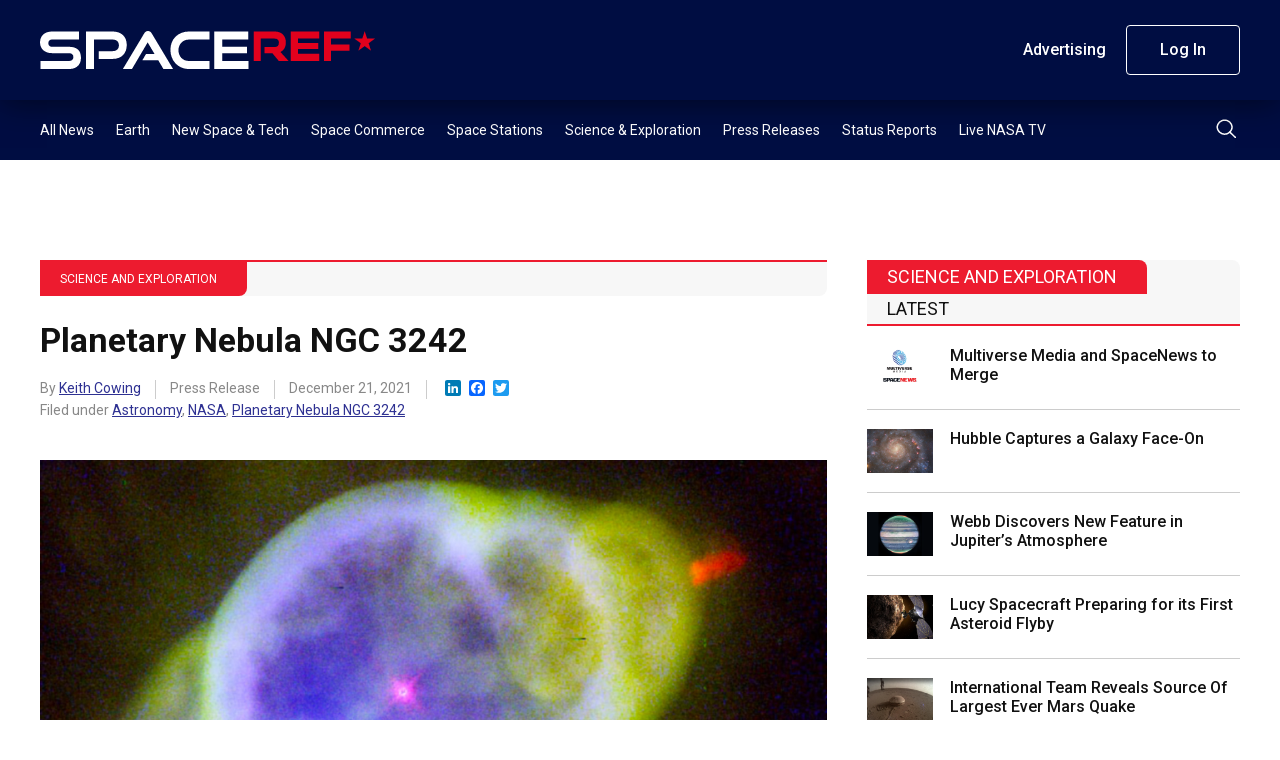

--- FILE ---
content_type: text/html; charset=UTF-8
request_url: https://spaceref.com/science-and-exploration/planetary-nebula-ngc-3242/
body_size: 12757
content:
<!DOCTYPE html>
<html lang="en-US">
    <head>
        <meta charset="utf-8" />
        <meta name="viewport" content="width=device-width, initial-scale=1" />
        <link rel="stylesheet" href="https://s45588.pcdn.co/wp-content/themes/spaceref-1.2/css/style.min3.css" />
        <title>Planetary Nebula NGC 3242 - SpaceRef</title>
        <meta name="description" content="Space news and reference site." />
        <link rel="icon" href="https://s45588.pcdn.co/wp-content/themes/spaceref-1.2/favicon-32x32.png" sizes="32x32" type="image/png" />
        <link rel="icon" href="https://s45588.pcdn.co/wp-content/themes/spaceref-1.2/favicon-16x16.png" sizes="16x16" type="image/png" />
        <meta name="format-detection" content="telephone=no" />
        <meta name="format-detection" content="address=no" />

        
        <!-- Global site tag (gtag.js) - Google Analytics -->
        <script async src="https://www.googletagmanager.com/gtag/js?id=UA-669359-1"></script>
        <script>
            window.dataLayer = window.dataLayer || [];
            function gtag(){dataLayer.push(arguments);}
            gtag('js', new Date());

            gtag('config', 'UA-669359-1');
        </script>

        <meta name='robots' content='index, follow, max-image-preview:large, max-snippet:-1, max-video-preview:-1' />
	<style>img:is([sizes="auto" i], [sizes^="auto," i]) { contain-intrinsic-size: 3000px 1500px }</style>
	
	<!-- This site is optimized with the Yoast SEO Premium plugin v21.6 (Yoast SEO v25.3) - https://yoast.com/wordpress/plugins/seo/ -->
	<link rel="canonical" href="https://spaceref.com/science-and-exploration/planetary-nebula-ngc-3242/" />
	<meta property="og:locale" content="en_US" />
	<meta property="og:type" content="article" />
	<meta property="og:title" content="Planetary Nebula NGC 3242" />
	<meta property="og:description" content="NASA&#8217;s Chandra X-ray Observatory contributes to the understanding of planetary nebulas by studying the hottest and most energetic processes still at work in these beautiful objects. X-ray data from Chandra [&hellip;]" />
	<meta property="og:url" content="https://spaceref.com/science-and-exploration/planetary-nebula-ngc-3242/" />
	<meta property="og:site_name" content="SpaceRef" />
	<meta property="article:published_time" content="2021-12-21T00:06:36+00:00" />
	<meta name="author" content="Keith Cowing" />
	<meta name="twitter:card" content="summary_large_image" />
	<meta name="twitter:creator" content="@https://twitter.com/keithcowing" />
	<meta name="twitter:label1" content="Written by" />
	<meta name="twitter:data1" content="Keith Cowing" />
	<meta name="twitter:label2" content="Est. reading time" />
	<meta name="twitter:data2" content="1 minute" />
	<script type="application/ld+json" class="yoast-schema-graph">{"@context":"https://schema.org","@graph":[{"@type":"WebPage","@id":"https://spaceref.com/science-and-exploration/planetary-nebula-ngc-3242/","url":"https://spaceref.com/science-and-exploration/planetary-nebula-ngc-3242/","name":"Planetary Nebula NGC 3242 - SpaceRef","isPartOf":{"@id":"https://spaceref.com/#website"},"primaryImageOfPage":{"@id":"https://spaceref.com/science-and-exploration/planetary-nebula-ngc-3242/#primaryimage"},"image":{"@id":"https://spaceref.com/science-and-exploration/planetary-nebula-ngc-3242/#primaryimage"},"thumbnailUrl":"","datePublished":"2021-12-21T00:06:36+00:00","author":{"@id":"https://spaceref.com/#/schema/person/91263fad0eb0a77b40488f1cf157354b"},"breadcrumb":{"@id":"https://spaceref.com/science-and-exploration/planetary-nebula-ngc-3242/#breadcrumb"},"inLanguage":"en-US","potentialAction":[{"@type":"ReadAction","target":["https://spaceref.com/science-and-exploration/planetary-nebula-ngc-3242/"]}]},{"@type":"ImageObject","inLanguage":"en-US","@id":"https://spaceref.com/science-and-exploration/planetary-nebula-ngc-3242/#primaryimage","url":"","contentUrl":""},{"@type":"BreadcrumbList","@id":"https://spaceref.com/science-and-exploration/planetary-nebula-ngc-3242/#breadcrumb","itemListElement":[{"@type":"ListItem","position":1,"name":"Home","item":"https://spaceref.com/"},{"@type":"ListItem","position":2,"name":"Planetary Nebula NGC 3242"}]},{"@type":"WebSite","@id":"https://spaceref.com/#website","url":"https://spaceref.com/","name":"SpaceRef","description":"Space news and reference site.","potentialAction":[{"@type":"SearchAction","target":{"@type":"EntryPoint","urlTemplate":"https://spaceref.com/?s={search_term_string}"},"query-input":{"@type":"PropertyValueSpecification","valueRequired":true,"valueName":"search_term_string"}}],"inLanguage":"en-US"},{"@type":"Person","@id":"https://spaceref.com/#/schema/person/91263fad0eb0a77b40488f1cf157354b","name":"Keith Cowing","image":{"@type":"ImageObject","inLanguage":"en-US","@id":"https://spaceref.com/#/schema/person/image/","url":"https://secure.gravatar.com/avatar/03c147568f79b508851ee68e328c99174e03cff3efeadfa55da1e79e2650b3f8?s=96&d=mm&r=g","contentUrl":"https://secure.gravatar.com/avatar/03c147568f79b508851ee68e328c99174e03cff3efeadfa55da1e79e2650b3f8?s=96&d=mm&r=g","caption":"Keith Cowing"},"description":"SpaceRef co-founder, Explorers Club Fellow, ex-NASA, Away Teams, Journalist, Space &amp; Astrobiology, Lapsed climber.","sameAs":["https://x.com/https://twitter.com/keithcowing"],"url":"https://spaceref.com/author/keith_cowing/"}]}</script>
	<!-- / Yoast SEO Premium plugin. -->


<link rel='dns-prefetch' href='//static.addtoany.com' />
<script type="text/javascript">
/* <![CDATA[ */
window._wpemojiSettings = {"baseUrl":"https:\/\/s.w.org\/images\/core\/emoji\/16.0.1\/72x72\/","ext":".png","svgUrl":"https:\/\/s.w.org\/images\/core\/emoji\/16.0.1\/svg\/","svgExt":".svg","source":{"concatemoji":"https:\/\/s45588.pcdn.co\/wp-includes\/js\/wp-emoji-release.min.js?ver=6.8.3"}};
/*! This file is auto-generated */
!function(s,n){var o,i,e;function c(e){try{var t={supportTests:e,timestamp:(new Date).valueOf()};sessionStorage.setItem(o,JSON.stringify(t))}catch(e){}}function p(e,t,n){e.clearRect(0,0,e.canvas.width,e.canvas.height),e.fillText(t,0,0);var t=new Uint32Array(e.getImageData(0,0,e.canvas.width,e.canvas.height).data),a=(e.clearRect(0,0,e.canvas.width,e.canvas.height),e.fillText(n,0,0),new Uint32Array(e.getImageData(0,0,e.canvas.width,e.canvas.height).data));return t.every(function(e,t){return e===a[t]})}function u(e,t){e.clearRect(0,0,e.canvas.width,e.canvas.height),e.fillText(t,0,0);for(var n=e.getImageData(16,16,1,1),a=0;a<n.data.length;a++)if(0!==n.data[a])return!1;return!0}function f(e,t,n,a){switch(t){case"flag":return n(e,"\ud83c\udff3\ufe0f\u200d\u26a7\ufe0f","\ud83c\udff3\ufe0f\u200b\u26a7\ufe0f")?!1:!n(e,"\ud83c\udde8\ud83c\uddf6","\ud83c\udde8\u200b\ud83c\uddf6")&&!n(e,"\ud83c\udff4\udb40\udc67\udb40\udc62\udb40\udc65\udb40\udc6e\udb40\udc67\udb40\udc7f","\ud83c\udff4\u200b\udb40\udc67\u200b\udb40\udc62\u200b\udb40\udc65\u200b\udb40\udc6e\u200b\udb40\udc67\u200b\udb40\udc7f");case"emoji":return!a(e,"\ud83e\udedf")}return!1}function g(e,t,n,a){var r="undefined"!=typeof WorkerGlobalScope&&self instanceof WorkerGlobalScope?new OffscreenCanvas(300,150):s.createElement("canvas"),o=r.getContext("2d",{willReadFrequently:!0}),i=(o.textBaseline="top",o.font="600 32px Arial",{});return e.forEach(function(e){i[e]=t(o,e,n,a)}),i}function t(e){var t=s.createElement("script");t.src=e,t.defer=!0,s.head.appendChild(t)}"undefined"!=typeof Promise&&(o="wpEmojiSettingsSupports",i=["flag","emoji"],n.supports={everything:!0,everythingExceptFlag:!0},e=new Promise(function(e){s.addEventListener("DOMContentLoaded",e,{once:!0})}),new Promise(function(t){var n=function(){try{var e=JSON.parse(sessionStorage.getItem(o));if("object"==typeof e&&"number"==typeof e.timestamp&&(new Date).valueOf()<e.timestamp+604800&&"object"==typeof e.supportTests)return e.supportTests}catch(e){}return null}();if(!n){if("undefined"!=typeof Worker&&"undefined"!=typeof OffscreenCanvas&&"undefined"!=typeof URL&&URL.createObjectURL&&"undefined"!=typeof Blob)try{var e="postMessage("+g.toString()+"("+[JSON.stringify(i),f.toString(),p.toString(),u.toString()].join(",")+"));",a=new Blob([e],{type:"text/javascript"}),r=new Worker(URL.createObjectURL(a),{name:"wpTestEmojiSupports"});return void(r.onmessage=function(e){c(n=e.data),r.terminate(),t(n)})}catch(e){}c(n=g(i,f,p,u))}t(n)}).then(function(e){for(var t in e)n.supports[t]=e[t],n.supports.everything=n.supports.everything&&n.supports[t],"flag"!==t&&(n.supports.everythingExceptFlag=n.supports.everythingExceptFlag&&n.supports[t]);n.supports.everythingExceptFlag=n.supports.everythingExceptFlag&&!n.supports.flag,n.DOMReady=!1,n.readyCallback=function(){n.DOMReady=!0}}).then(function(){return e}).then(function(){var e;n.supports.everything||(n.readyCallback(),(e=n.source||{}).concatemoji?t(e.concatemoji):e.wpemoji&&e.twemoji&&(t(e.twemoji),t(e.wpemoji)))}))}((window,document),window._wpemojiSettings);
/* ]]> */
</script>
<style id='wp-emoji-styles-inline-css' type='text/css'>

	img.wp-smiley, img.emoji {
		display: inline !important;
		border: none !important;
		box-shadow: none !important;
		height: 1em !important;
		width: 1em !important;
		margin: 0 0.07em !important;
		vertical-align: -0.1em !important;
		background: none !important;
		padding: 0 !important;
	}
</style>
<link rel='stylesheet' id='wp-block-library-css' href='https://s45588.pcdn.co/wp-includes/css/dist/block-library/style.min.css?ver=6.8.3' type='text/css' media='all' />
<style id='classic-theme-styles-inline-css' type='text/css'>
/*! This file is auto-generated */
.wp-block-button__link{color:#fff;background-color:#32373c;border-radius:9999px;box-shadow:none;text-decoration:none;padding:calc(.667em + 2px) calc(1.333em + 2px);font-size:1.125em}.wp-block-file__button{background:#32373c;color:#fff;text-decoration:none}
</style>
<style id='global-styles-inline-css' type='text/css'>
:root{--wp--preset--aspect-ratio--square: 1;--wp--preset--aspect-ratio--4-3: 4/3;--wp--preset--aspect-ratio--3-4: 3/4;--wp--preset--aspect-ratio--3-2: 3/2;--wp--preset--aspect-ratio--2-3: 2/3;--wp--preset--aspect-ratio--16-9: 16/9;--wp--preset--aspect-ratio--9-16: 9/16;--wp--preset--color--black: #000000;--wp--preset--color--cyan-bluish-gray: #abb8c3;--wp--preset--color--white: #ffffff;--wp--preset--color--pale-pink: #f78da7;--wp--preset--color--vivid-red: #cf2e2e;--wp--preset--color--luminous-vivid-orange: #ff6900;--wp--preset--color--luminous-vivid-amber: #fcb900;--wp--preset--color--light-green-cyan: #7bdcb5;--wp--preset--color--vivid-green-cyan: #00d084;--wp--preset--color--pale-cyan-blue: #8ed1fc;--wp--preset--color--vivid-cyan-blue: #0693e3;--wp--preset--color--vivid-purple: #9b51e0;--wp--preset--gradient--vivid-cyan-blue-to-vivid-purple: linear-gradient(135deg,rgba(6,147,227,1) 0%,rgb(155,81,224) 100%);--wp--preset--gradient--light-green-cyan-to-vivid-green-cyan: linear-gradient(135deg,rgb(122,220,180) 0%,rgb(0,208,130) 100%);--wp--preset--gradient--luminous-vivid-amber-to-luminous-vivid-orange: linear-gradient(135deg,rgba(252,185,0,1) 0%,rgba(255,105,0,1) 100%);--wp--preset--gradient--luminous-vivid-orange-to-vivid-red: linear-gradient(135deg,rgba(255,105,0,1) 0%,rgb(207,46,46) 100%);--wp--preset--gradient--very-light-gray-to-cyan-bluish-gray: linear-gradient(135deg,rgb(238,238,238) 0%,rgb(169,184,195) 100%);--wp--preset--gradient--cool-to-warm-spectrum: linear-gradient(135deg,rgb(74,234,220) 0%,rgb(151,120,209) 20%,rgb(207,42,186) 40%,rgb(238,44,130) 60%,rgb(251,105,98) 80%,rgb(254,248,76) 100%);--wp--preset--gradient--blush-light-purple: linear-gradient(135deg,rgb(255,206,236) 0%,rgb(152,150,240) 100%);--wp--preset--gradient--blush-bordeaux: linear-gradient(135deg,rgb(254,205,165) 0%,rgb(254,45,45) 50%,rgb(107,0,62) 100%);--wp--preset--gradient--luminous-dusk: linear-gradient(135deg,rgb(255,203,112) 0%,rgb(199,81,192) 50%,rgb(65,88,208) 100%);--wp--preset--gradient--pale-ocean: linear-gradient(135deg,rgb(255,245,203) 0%,rgb(182,227,212) 50%,rgb(51,167,181) 100%);--wp--preset--gradient--electric-grass: linear-gradient(135deg,rgb(202,248,128) 0%,rgb(113,206,126) 100%);--wp--preset--gradient--midnight: linear-gradient(135deg,rgb(2,3,129) 0%,rgb(40,116,252) 100%);--wp--preset--font-size--small: 13px;--wp--preset--font-size--medium: 20px;--wp--preset--font-size--large: 36px;--wp--preset--font-size--x-large: 42px;--wp--preset--spacing--20: 0.44rem;--wp--preset--spacing--30: 0.67rem;--wp--preset--spacing--40: 1rem;--wp--preset--spacing--50: 1.5rem;--wp--preset--spacing--60: 2.25rem;--wp--preset--spacing--70: 3.38rem;--wp--preset--spacing--80: 5.06rem;--wp--preset--shadow--natural: 6px 6px 9px rgba(0, 0, 0, 0.2);--wp--preset--shadow--deep: 12px 12px 50px rgba(0, 0, 0, 0.4);--wp--preset--shadow--sharp: 6px 6px 0px rgba(0, 0, 0, 0.2);--wp--preset--shadow--outlined: 6px 6px 0px -3px rgba(255, 255, 255, 1), 6px 6px rgba(0, 0, 0, 1);--wp--preset--shadow--crisp: 6px 6px 0px rgba(0, 0, 0, 1);}:where(.is-layout-flex){gap: 0.5em;}:where(.is-layout-grid){gap: 0.5em;}body .is-layout-flex{display: flex;}.is-layout-flex{flex-wrap: wrap;align-items: center;}.is-layout-flex > :is(*, div){margin: 0;}body .is-layout-grid{display: grid;}.is-layout-grid > :is(*, div){margin: 0;}:where(.wp-block-columns.is-layout-flex){gap: 2em;}:where(.wp-block-columns.is-layout-grid){gap: 2em;}:where(.wp-block-post-template.is-layout-flex){gap: 1.25em;}:where(.wp-block-post-template.is-layout-grid){gap: 1.25em;}.has-black-color{color: var(--wp--preset--color--black) !important;}.has-cyan-bluish-gray-color{color: var(--wp--preset--color--cyan-bluish-gray) !important;}.has-white-color{color: var(--wp--preset--color--white) !important;}.has-pale-pink-color{color: var(--wp--preset--color--pale-pink) !important;}.has-vivid-red-color{color: var(--wp--preset--color--vivid-red) !important;}.has-luminous-vivid-orange-color{color: var(--wp--preset--color--luminous-vivid-orange) !important;}.has-luminous-vivid-amber-color{color: var(--wp--preset--color--luminous-vivid-amber) !important;}.has-light-green-cyan-color{color: var(--wp--preset--color--light-green-cyan) !important;}.has-vivid-green-cyan-color{color: var(--wp--preset--color--vivid-green-cyan) !important;}.has-pale-cyan-blue-color{color: var(--wp--preset--color--pale-cyan-blue) !important;}.has-vivid-cyan-blue-color{color: var(--wp--preset--color--vivid-cyan-blue) !important;}.has-vivid-purple-color{color: var(--wp--preset--color--vivid-purple) !important;}.has-black-background-color{background-color: var(--wp--preset--color--black) !important;}.has-cyan-bluish-gray-background-color{background-color: var(--wp--preset--color--cyan-bluish-gray) !important;}.has-white-background-color{background-color: var(--wp--preset--color--white) !important;}.has-pale-pink-background-color{background-color: var(--wp--preset--color--pale-pink) !important;}.has-vivid-red-background-color{background-color: var(--wp--preset--color--vivid-red) !important;}.has-luminous-vivid-orange-background-color{background-color: var(--wp--preset--color--luminous-vivid-orange) !important;}.has-luminous-vivid-amber-background-color{background-color: var(--wp--preset--color--luminous-vivid-amber) !important;}.has-light-green-cyan-background-color{background-color: var(--wp--preset--color--light-green-cyan) !important;}.has-vivid-green-cyan-background-color{background-color: var(--wp--preset--color--vivid-green-cyan) !important;}.has-pale-cyan-blue-background-color{background-color: var(--wp--preset--color--pale-cyan-blue) !important;}.has-vivid-cyan-blue-background-color{background-color: var(--wp--preset--color--vivid-cyan-blue) !important;}.has-vivid-purple-background-color{background-color: var(--wp--preset--color--vivid-purple) !important;}.has-black-border-color{border-color: var(--wp--preset--color--black) !important;}.has-cyan-bluish-gray-border-color{border-color: var(--wp--preset--color--cyan-bluish-gray) !important;}.has-white-border-color{border-color: var(--wp--preset--color--white) !important;}.has-pale-pink-border-color{border-color: var(--wp--preset--color--pale-pink) !important;}.has-vivid-red-border-color{border-color: var(--wp--preset--color--vivid-red) !important;}.has-luminous-vivid-orange-border-color{border-color: var(--wp--preset--color--luminous-vivid-orange) !important;}.has-luminous-vivid-amber-border-color{border-color: var(--wp--preset--color--luminous-vivid-amber) !important;}.has-light-green-cyan-border-color{border-color: var(--wp--preset--color--light-green-cyan) !important;}.has-vivid-green-cyan-border-color{border-color: var(--wp--preset--color--vivid-green-cyan) !important;}.has-pale-cyan-blue-border-color{border-color: var(--wp--preset--color--pale-cyan-blue) !important;}.has-vivid-cyan-blue-border-color{border-color: var(--wp--preset--color--vivid-cyan-blue) !important;}.has-vivid-purple-border-color{border-color: var(--wp--preset--color--vivid-purple) !important;}.has-vivid-cyan-blue-to-vivid-purple-gradient-background{background: var(--wp--preset--gradient--vivid-cyan-blue-to-vivid-purple) !important;}.has-light-green-cyan-to-vivid-green-cyan-gradient-background{background: var(--wp--preset--gradient--light-green-cyan-to-vivid-green-cyan) !important;}.has-luminous-vivid-amber-to-luminous-vivid-orange-gradient-background{background: var(--wp--preset--gradient--luminous-vivid-amber-to-luminous-vivid-orange) !important;}.has-luminous-vivid-orange-to-vivid-red-gradient-background{background: var(--wp--preset--gradient--luminous-vivid-orange-to-vivid-red) !important;}.has-very-light-gray-to-cyan-bluish-gray-gradient-background{background: var(--wp--preset--gradient--very-light-gray-to-cyan-bluish-gray) !important;}.has-cool-to-warm-spectrum-gradient-background{background: var(--wp--preset--gradient--cool-to-warm-spectrum) !important;}.has-blush-light-purple-gradient-background{background: var(--wp--preset--gradient--blush-light-purple) !important;}.has-blush-bordeaux-gradient-background{background: var(--wp--preset--gradient--blush-bordeaux) !important;}.has-luminous-dusk-gradient-background{background: var(--wp--preset--gradient--luminous-dusk) !important;}.has-pale-ocean-gradient-background{background: var(--wp--preset--gradient--pale-ocean) !important;}.has-electric-grass-gradient-background{background: var(--wp--preset--gradient--electric-grass) !important;}.has-midnight-gradient-background{background: var(--wp--preset--gradient--midnight) !important;}.has-small-font-size{font-size: var(--wp--preset--font-size--small) !important;}.has-medium-font-size{font-size: var(--wp--preset--font-size--medium) !important;}.has-large-font-size{font-size: var(--wp--preset--font-size--large) !important;}.has-x-large-font-size{font-size: var(--wp--preset--font-size--x-large) !important;}
:where(.wp-block-post-template.is-layout-flex){gap: 1.25em;}:where(.wp-block-post-template.is-layout-grid){gap: 1.25em;}
:where(.wp-block-columns.is-layout-flex){gap: 2em;}:where(.wp-block-columns.is-layout-grid){gap: 2em;}
:root :where(.wp-block-pullquote){font-size: 1.5em;line-height: 1.6;}
</style>
<link rel='stylesheet' id='pmpro_frontend_base-css' href='https://s45588.pcdn.co/wp-content/plugins/paid-memberships-pro/css/frontend/base.css?ver=3.4.7' type='text/css' media='all' />
<link rel='stylesheet' id='pmpro_frontend_variation_1-css' href='https://s45588.pcdn.co/wp-content/plugins/paid-memberships-pro/css/frontend/variation_1.css?ver=3.4.7' type='text/css' media='all' />
<link rel='stylesheet' id='pmprorh_frontend-css' href='https://s45588.pcdn.co/wp-content/plugins/pmpro-mailchimp/css/pmpromc.css?ver=6.8.3' type='text/css' media='all' />
<link rel='stylesheet' id='addtoany-css' href='https://s45588.pcdn.co/wp-content/plugins/add-to-any/addtoany.min.css?ver=1.16' type='text/css' media='all' />
<script type="text/javascript" id="addtoany-core-js-before">
/* <![CDATA[ */
window.a2a_config=window.a2a_config||{};a2a_config.callbacks=[];a2a_config.overlays=[];a2a_config.templates={};
/* ]]> */
</script>
<script type="text/javascript" defer src="https://static.addtoany.com/menu/page.js" id="addtoany-core-js"></script>
<script type="text/javascript" src="https://s45588.pcdn.co/wp-includes/js/jquery/jquery.min.js?ver=3.7.1" id="jquery-core-js"></script>
<script type="text/javascript" src="https://s45588.pcdn.co/wp-includes/js/jquery/jquery-migrate.min.js?ver=3.4.1" id="jquery-migrate-js"></script>
<script type="text/javascript" defer src="https://s45588.pcdn.co/wp-content/plugins/add-to-any/addtoany.min.js?ver=1.1" id="addtoany-jquery-js"></script>
<link rel="https://api.w.org/" href="https://spaceref.com/wp-json/" /><link rel="alternate" title="JSON" type="application/json" href="https://spaceref.com/wp-json/wp/v2/posts/22357" /><link rel="EditURI" type="application/rsd+xml" title="RSD" href="https://spaceref.com/xmlrpc.php?rsd" />
<meta name="generator" content="WordPress 6.8.3" />
<link rel='shortlink' href='https://spaceref.com/?p=22357' />
<link rel="alternate" title="oEmbed (JSON)" type="application/json+oembed" href="https://spaceref.com/wp-json/oembed/1.0/embed?url=https%3A%2F%2Fspaceref.com%2Fscience-and-exploration%2Fplanetary-nebula-ngc-3242%2F" />
<link rel="alternate" title="oEmbed (XML)" type="text/xml+oembed" href="https://spaceref.com/wp-json/oembed/1.0/embed?url=https%3A%2F%2Fspaceref.com%2Fscience-and-exploration%2Fplanetary-nebula-ngc-3242%2F&#038;format=xml" />

<!-- This site is using AdRotate Professional v5.13.1 to display their advertisements - https://ajdg.solutions/ -->
<!-- AdRotate CSS -->
<style type="text/css" media="screen">
	.g { margin:0px; padding:0px; overflow:hidden; line-height:1; zoom:1; }
	.g img { height:auto; }
	.g-col { position:relative; float:left; }
	.g-col:first-child { margin-left: 0; }
	.g-col:last-child { margin-right: 0; }
	.woocommerce-page .g, .bbpress-wrapper .g { margin: 20px auto; clear:both; }
	@media only screen and (max-width: 480px) {
		.g-col, .g-dyn, .g-single { width:100%; margin-left:0; margin-right:0; }
		.woocommerce-page .g, .bbpress-wrapper .g { margin: 10px auto; }
	}
</style>
<!-- /AdRotate CSS -->

<style id="pmpro_colors">:root {
	--pmpro--color--base: #ffffff;
	--pmpro--color--contrast: #222222;
	--pmpro--color--accent: #0c3d54;
	--pmpro--color--accent--variation: hsl( 199,75%,28.5% );
	--pmpro--color--border--variation: hsl( 0,0%,91% );
}</style><meta name="tec-api-version" content="v1"><meta name="tec-api-origin" content="https://spaceref.com"><link rel="alternate" href="https://spaceref.com/wp-json/tribe/events/v1/" />    </head>
    <body>
        <main class="main-site">
            <header class="header-site">
                <div class="header-top">
                    <div class="container">
                        <div class="row align-items-center">
                            <div class="col">
                                <div class="header-logo">
                                    <a class="d-block" href="https://spaceref.com">
                                        <img src="https://s45588.pcdn.co/wp-content/themes/spaceref-1.2/images/logo.svg" alt="SPACEREF" class="img" />
                                    </a>
                                </div>
                            </div>
                            <!-- /.col -->
                            <div class="col-auto header-toolbar-col">
                                <nav class="header-toolbar">
                                    <ul class="header-toolbar-list d-flex align-items-center list-clear">
                                        <li><a href="/advertising/" class="button button-transparent">Advertising</a></li>
                                                                                    <li><a href="/login/" class="button button-ghost">Log In</a></li>
                                                                                                                    </ul>
                                </nav>
                            </div>
                            <!-- /.col -->
                            <a href="#" class="navigation-toggle">
                                <span class="navigation-toggle-icon"></span>
                            </a>
                        </div>
                        <!-- /.row -->
                    </div>
                    <!-- /.container -->
                </div>
                <!-- /.header-top -->
                <div class="header-bottom">
                    <div class="container">
                        <div class="row align-items-center">
                            <div class="col">
                                <nav class="header-menu">
                                    <ul id="menu-primary" class="header-menu-list d-flex list-clear"><li id="menu-item-208388" class="menu-item menu-item-type-custom menu-item-object-custom menu-item-208388"><a href="https://spaceref.com/2023/">All News</a></li>
<li id="menu-item-172889" class="menu-item menu-item-type-taxonomy menu-item-object-category menu-item-172889"><a href="https://spaceref.com/earth/">Earth</a></li>
<li id="menu-item-172886" class="menu-item menu-item-type-taxonomy menu-item-object-category menu-item-172886"><a href="https://spaceref.com/newspace-and-tech/">New Space &#038; Tech</a></li>
<li id="menu-item-172888" class="menu-item menu-item-type-taxonomy menu-item-object-category menu-item-172888"><a href="https://spaceref.com/space-commerce/">Space Commerce</a></li>
<li id="menu-item-172887" class="menu-item menu-item-type-taxonomy menu-item-object-category menu-item-172887"><a href="https://spaceref.com/space-stations/">Space Stations</a></li>
<li id="menu-item-172885" class="menu-item menu-item-type-taxonomy menu-item-object-category current-post-ancestor current-menu-parent current-post-parent menu-item-172885"><a href="https://spaceref.com/science-and-exploration/">Science &#038; Exploration</a></li>
<li id="menu-item-173048" class="menu-item menu-item-type-taxonomy menu-item-object-category current-post-ancestor current-menu-parent current-post-parent menu-item-173048"><a href="https://spaceref.com/press-release/">Press Releases</a></li>
<li id="menu-item-173047" class="menu-item menu-item-type-taxonomy menu-item-object-category menu-item-173047"><a href="https://spaceref.com/status-report/">Status Reports</a></li>
<li id="menu-item-201182" class="menu-item menu-item-type-post_type menu-item-object-page menu-item-201182"><a href="https://spaceref.com/live-nasa-tv/">Live NASA TV</a></li>
</ul>                                </nav>
                            </div>
                            <!-- /.col -->
                            <div class="col-auto">
                                <div class="header-search">
                                    <button class="header-search-button" type="submit">
                                        <img src="https://s45588.pcdn.co/wp-content/themes/spaceref-1.2/images/search.svg" alt="Search" class="d-block" />
                                    </button>
                                </div>
                            </div>
                            <!-- /.col -->
                        </div>
                        <!-- /.row -->
                    </div>
                    <!-- /.container -->
                    <div class="header-search-panel">
                        <div class="container">
                            <div class="row">
                                <div class="col-12">
                                    <form role="search" method="get" id="search-form" action="https://spaceref.com/">
                                        <div class="header-search-columns">
                                            <input type="text" id="search" name="s" class="header-search-text" placeholder="Type a keyword" required value="" />
                                            <input type="hidden" />
                                            <a class="header-search-close" type="submit">
                                                <img src="https://s45588.pcdn.co/wp-content/themes/spaceref-1.2/images/close.svg" alt="close" class="d-block" />
                                            </a>
                                        </div>
                                    </form>
                                </div>
                                <!-- /.col -->
                            </div>
                            <!-- /.row -->
                        </div>
                        <!-- /.container -->
                    </div>
                    <!-- /.header-search-panel -->
                </div>
                <!-- /.header-bottom -->
            </header>
            <div class="header-push"></div>
            <div class="navigation-mobile">
                <div class="container">
                    <div class="row">
                        <div class="col-12">
                            <ul id="menu-primary-1" class="navigation-mobile-primary list-clear"><li class="menu-item menu-item-type-custom menu-item-object-custom menu-item-208388"><a href="https://spaceref.com/2023/">All News</a></li>
<li class="menu-item menu-item-type-taxonomy menu-item-object-category menu-item-172889"><a href="https://spaceref.com/earth/">Earth</a></li>
<li class="menu-item menu-item-type-taxonomy menu-item-object-category menu-item-172886"><a href="https://spaceref.com/newspace-and-tech/">New Space &#038; Tech</a></li>
<li class="menu-item menu-item-type-taxonomy menu-item-object-category menu-item-172888"><a href="https://spaceref.com/space-commerce/">Space Commerce</a></li>
<li class="menu-item menu-item-type-taxonomy menu-item-object-category menu-item-172887"><a href="https://spaceref.com/space-stations/">Space Stations</a></li>
<li class="menu-item menu-item-type-taxonomy menu-item-object-category current-post-ancestor current-menu-parent current-post-parent menu-item-172885"><a href="https://spaceref.com/science-and-exploration/">Science &#038; Exploration</a></li>
<li class="menu-item menu-item-type-taxonomy menu-item-object-category current-post-ancestor current-menu-parent current-post-parent menu-item-173048"><a href="https://spaceref.com/press-release/">Press Releases</a></li>
<li class="menu-item menu-item-type-taxonomy menu-item-object-category menu-item-173047"><a href="https://spaceref.com/status-report/">Status Reports</a></li>
<li class="menu-item menu-item-type-post_type menu-item-object-page menu-item-201182"><a href="https://spaceref.com/live-nasa-tv/">Live NASA TV</a></li>
</ul>                            <style>.navigation-mobile-search-wrapper{margin-bottom:3rem;margin-top:4rem;position:relative}.header-mobile-search-text{background:var(--white);height:4.6rem;padding:0 4.6rem 0 1.6rem;border-radius:2.3rem;border:1px solid var(--white)}.header-mobile-search-button{position:absolute;right:0;top:0;width:4.6rem;height:4.6rem;border:0;background:0 0}.header-mobile-search-button img{display:block;margin:0 auto}</style>
                            <div class="navigation-mobile-search-wrapper">
                                <form role="search" method="get" id="search-form" action="https://spaceref.com/">
                                    <div class="header-mobile-search-columns">
                                        <input type="text" id="search" name="s" class="header-mobile-search-text" placeholder="Search" required value="" />
                                        <button class="header-mobile-search-button" type="submit">
                                            <img src="https://s45588.pcdn.co/wp-content/themes/spaceref-1.2/images/search-dark.svg" alt="Search" class="d-block" />
                                        </button>
                                    </div>
                                </form>
                            </div>
                            <ul class="navigation-mobile-secondary list-clear">
                                <li><a href="/advertising/" class="button button-transparent">Advertising</a></li>
                                                                    <li><a href="/login/" class="button button-ghost">Log In</a></li>
                                                                                            </ul>
                        </div>
                        <!-- /.col -->
                    </div>
                    <!-- /.row -->
                </div>
                <!-- /.container -->
            </div>
            <!-- /.navigation-mobile -->
            <div class="content-site">    <div class="content-columns">
        <div class="container">
            <div class="row">
                                                    <div class="col-12">
                        <style>
                            .banner-top img {
                                margin: 0 auto;
                            }
                        </style>
                        <div class="banner-top" style="text-align: center; margin-bottom: 5rem;">
                            <!-- Either there are no banners, they are disabled or none qualified for this location! -->
                        </div>
                    </div>
                                                <div class="col-12 col-lg-8">
                    <article class="article-single">
                                                    <div class="article-single-category">
                                <div class="article-single-category-wrap">
                                                                                                    <a href="/science-and-exploration/">Science and Exploration</a>
                                </div>
                            </div>
                            <h1>Planetary Nebula NGC 3242</h1>
                            <div class="article-single-meta">
                                <div class="article-single-meta-item">
                                    By
                                    <a href="https://spaceref.com/author/keith_cowing/">Keith Cowing</a>                                </div>
                                                                <div class="article-single-meta-item">
                                    Press Release                                </div>
                                                                                                                                <div class="article-single-meta-item">
                                    December 21, 2021                                </div>
                                <div class="article-single-meta-item">
                                    <div class="addtoany_shortcode"><div class="a2a_kit a2a_kit_size_16 addtoany_list" data-a2a-url="https://spaceref.com/science-and-exploration/planetary-nebula-ngc-3242/" data-a2a-title="Planetary Nebula NGC 3242"><a class="a2a_button_linkedin" href="https://www.addtoany.com/add_to/linkedin?linkurl=https%3A%2F%2Fspaceref.com%2Fscience-and-exploration%2Fplanetary-nebula-ngc-3242%2F&amp;linkname=Planetary%20Nebula%20NGC%203242" title="LinkedIn" rel="nofollow noopener" target="_blank"></a><a class="a2a_button_facebook" href="https://www.addtoany.com/add_to/facebook?linkurl=https%3A%2F%2Fspaceref.com%2Fscience-and-exploration%2Fplanetary-nebula-ngc-3242%2F&amp;linkname=Planetary%20Nebula%20NGC%203242" title="Facebook" rel="nofollow noopener" target="_blank"></a><a class="a2a_button_twitter" href="https://www.addtoany.com/add_to/twitter?linkurl=https%3A%2F%2Fspaceref.com%2Fscience-and-exploration%2Fplanetary-nebula-ngc-3242%2F&amp;linkname=Planetary%20Nebula%20NGC%203242" title="Twitter" rel="nofollow noopener" target="_blank"></a></div></div>                                </div>
                                                                <div class="article-single-meta-tags">
                                    Filed under
                                    <a href="https://spaceref.com/tag/astronomy/" rel="tag">Astronomy</a>, <a href="https://spaceref.com/tag/nasa/" rel="tag">NASA</a>, <a href="https://spaceref.com/tag/planetary-nebula-ngc-3242/" rel="tag">Planetary Nebula NGC 3242</a>                                </div>
                                                            </div>
                                                <div class="wysiwyg">
                                                            <figure>
                                    <img src="https://media2.spaceref.com/news/2021/oo51758932381.jpg" alt="Planetary Nebula NGC 3242" />
                                                                                                                        <figcaption>
                                                <div class="row">
                                                    <div class="col">
                                                        Planetary Nebula NGC 3242                                                    </div>
                                                                                                            <div class="col-auto">
                                                            NASA                                                         </div>
                                                                                                    </div>
                                            </figcaption>
                                                                                                            </figure>
                                                        <p>NASA&#8217;s Chandra X-ray Observatory contributes to the understanding of planetary nebulas by studying the hottest and most energetic processes still at work in these beautiful objects.  <br /> X-ray data from Chandra reveal winds being driven away from the white dwarf so quickly (i.e., millions of miles per hour) that they create shock waves during collisions with slower-moving material previously ejected by the star. Chandra&#8217;s exceptional vision in X-rays contributes to the understanding of this brief, yet important, stage of stars&#8217; lives. </p>
<p>Here is the NGC 3242 planetary nebula that has been observed both by Chandra and NASA&#8217;s Hubble Space Telescope.</p>
<p>Image credit: X-ray: NASA/C <a href="https://www.flickr.com/photos/nasamarshall/51758932381/">Larger image</a></p>
                        </div>
                        <!-- /.wysiwyg -->
                                                <div class="author-block">
                            <div class="author-thumb">
                                <div style="display: none;"></div>
                                <div class="author-thumb-img">
                                                                            <img src="https://s45588.pcdn.co/wp-content/uploads/2022/05/keith_cowing.jpg" alt="" />
                                                                    </div>
                            </div>
                            <!-- /.author-thumb -->
                            <div class="author-content">
                                <div class="author-name">
                                    <a href="https://spaceref.com/author/keith_cowing/">Keith Cowing</a>                                </div>
                                <p>SpaceRef co-founder, Explorers Club Fellow, ex-NASA, Away Teams, Journalist, Space &amp; Astrobiology, Lapsed climber.</p>
                                <div class="author-links">
                                                                           <a target="_blank" href="https://twitter.com/keithcowing">
                                           <svg xmlns="http://www.w3.org/2000/svg" width="15.31" height="15.31" viewBox="0 0 15.31 15.31"><path d="M13.67,32H1.64A1.641,1.641,0,0,0,0,33.64V45.67a1.641,1.641,0,0,0,1.64,1.64H13.67a1.641,1.641,0,0,0,1.64-1.64V33.64A1.641,1.641,0,0,0,13.67,32ZM12,37.427c.007.1.007.195.007.29a6.333,6.333,0,0,1-6.377,6.377,6.348,6.348,0,0,1-3.441-1,4.722,4.722,0,0,0,.54.027,4.494,4.494,0,0,0,2.782-.957,2.244,2.244,0,0,1-2.095-1.555,2.416,2.416,0,0,0,1.012-.041,2.242,2.242,0,0,1-1.794-2.2v-.027a2.24,2.24,0,0,0,1.012.284,2.237,2.237,0,0,1-1-1.866,2.213,2.213,0,0,1,.3-1.131,6.364,6.364,0,0,0,4.62,2.344,2.246,2.246,0,0,1,3.824-2.047,4.392,4.392,0,0,0,1.422-.54,2.235,2.235,0,0,1-.984,1.234,4.46,4.46,0,0,0,1.292-.349A4.718,4.718,0,0,1,12,37.427Z" transform="translate(0 -32)" fill="#888" /></svg> Follow on Twitter
                                       </a>
                                                                    </div>
                            </div>
                        </div>
                        <!-- /.author-block -->
                    </article>
                    <!-- /.article-single -->
                                        <div class="related">
                        <div class="related-global-title">MORE FROM
                                                                                            <a href="/science-and-exploration/">Science and Exploration</a>
                        </div>
                        <div class="row related-list g-0">
                                                            <div class="col-12 col-md-6 col-xl-4">
    <article class="article-block">
                    <div class="article-thumb">
                <a class="d-block" href="https://spaceref.com/press-release/multiverse-media-and-spacenews-to-merge/">
                    <img src="https://media2.spaceref.com/wp-content/uploads/2023/10/31132441/multiverse_spacenews_merger.png" alt="Multiverse Media and SpaceNews to Merge" class="img" loading="lazy" />
                </a>
            </div>
            <!-- /.article-thumb -->
                <div class="article-content">
            <div class="article-content-top">
                <div class="article-category">
                                        <a href="/press-release/">Press Release</a>
                </div>
                <div class="article-title">
                    <a href="https://spaceref.com/press-release/multiverse-media-and-spacenews-to-merge/">
                                                Multiverse Media and SpaceNews to Merge                    </a>
                </div>
            </div>
            <div class="article-toolbar">
                <ul class="article-toolbar-list list-clear d-flex">
                                        <li>
                        Press Release                    </li>
                                        <li>
                        Oct 31, 2023                    </li>
                                    </ul>
            </div>
        </div>
        <!-- /.article-content -->
    </article>
</div>
<!-- /.col -->                                                            <div class="col-12 col-md-6 col-xl-4">
    <article class="article-block">
                    <div class="article-thumb">
                <a class="d-block" href="https://spaceref.com/science-and-exploration/hubble-captures-a-galaxy-face-on/">
                    <img src="https://media2.spaceref.com/wp-content/uploads/2023/10/20200541/IC5332-1024x579.png" alt="Hubble Captures a Galaxy Face-On" class="img" loading="lazy" />
                </a>
            </div>
            <!-- /.article-thumb -->
                <div class="article-content">
            <div class="article-content-top">
                <div class="article-category">
                                        <a href="/science-and-exploration/">Science and Exploration</a>
                </div>
                <div class="article-title">
                    <a href="https://spaceref.com/science-and-exploration/hubble-captures-a-galaxy-face-on/">
                                                Hubble Captures a Galaxy Face-On                    </a>
                </div>
            </div>
            <div class="article-toolbar">
                <ul class="article-toolbar-list list-clear d-flex">
                                        <li>
                        Press Release                    </li>
                                        <li>
                        Oct 20, 2023                    </li>
                                    </ul>
            </div>
        </div>
        <!-- /.article-content -->
    </article>
</div>
<!-- /.col -->                                                            <div class="col-12 col-md-6 col-xl-4">
    <article class="article-block">
                    <div class="article-thumb">
                <a class="d-block" href="https://spaceref.com/science-and-exploration/webb-discovers-new-feature-in-jupiters-atmosphere/">
                    <img src="https://media2.spaceref.com/wp-content/uploads/2023/10/20092319/webbjupiter-1024x499.png" alt="Webb Discovers New Feature in Jupiter’s Atmosphere" class="img" loading="lazy" />
                </a>
            </div>
            <!-- /.article-thumb -->
                <div class="article-content">
            <div class="article-content-top">
                <div class="article-category">
                                        <a href="/science-and-exploration/">Science and Exploration</a>
                </div>
                <div class="article-title">
                    <a href="https://spaceref.com/science-and-exploration/webb-discovers-new-feature-in-jupiters-atmosphere/">
                                                Webb Discovers New Feature in Jupiter’s Atmosphere                    </a>
                </div>
            </div>
            <div class="article-toolbar">
                <ul class="article-toolbar-list list-clear d-flex">
                                        <li>
                        Press Release                    </li>
                                        <li>
                        Oct 20, 2023                    </li>
                                    </ul>
            </div>
        </div>
        <!-- /.article-content -->
    </article>
</div>
<!-- /.col -->                                                            <div class="col-12 col-md-6 col-xl-4">
    <article class="article-block">
                    <div class="article-thumb">
                <a class="d-block" href="https://spaceref.com/science-and-exploration/lucy-spacecraft-preparing-for-its-first-asteroid-flyby/">
                    <img src="https://media2.spaceref.com/wp-content/uploads/2023/10/20092102/lucyflyby-1024x577.png" alt="Lucy Spacecraft Preparing for its First Asteroid Flyby" class="img" loading="lazy" />
                </a>
            </div>
            <!-- /.article-thumb -->
                <div class="article-content">
            <div class="article-content-top">
                <div class="article-category">
                                        <a href="/science-and-exploration/">Science and Exploration</a>
                </div>
                <div class="article-title">
                    <a href="https://spaceref.com/science-and-exploration/lucy-spacecraft-preparing-for-its-first-asteroid-flyby/">
                                                Lucy Spacecraft Preparing for its First Asteroid Flyby                    </a>
                </div>
            </div>
            <div class="article-toolbar">
                <ul class="article-toolbar-list list-clear d-flex">
                                        <li>
                        Press Release                    </li>
                                        <li>
                        Oct 20, 2023                    </li>
                                    </ul>
            </div>
        </div>
        <!-- /.article-content -->
    </article>
</div>
<!-- /.col -->                                                            <div class="col-12 col-md-6 col-xl-4">
    <article class="article-block">
                    <div class="article-thumb">
                <a class="d-block" href="https://spaceref.com/science-and-exploration/international-team-reveals-source-of-largest-ever-mars-quake/">
                    <img src="https://media2.spaceref.com/wp-content/uploads/2023/04/24212615/Screen-Shot-2023-04-24-at-6.54.32-PM-1024x576.png" alt="International Team Reveals Source Of Largest Ever Mars Quake" class="img" loading="lazy" />
                </a>
            </div>
            <!-- /.article-thumb -->
                <div class="article-content">
            <div class="article-content-top">
                <div class="article-category">
                                        <a href="/science-and-exploration/">Science and Exploration</a>
                </div>
                <div class="article-title">
                    <a href="https://spaceref.com/science-and-exploration/international-team-reveals-source-of-largest-ever-mars-quake/">
                                                International Team Reveals Source Of Largest Ever Mars Quake                    </a>
                </div>
            </div>
            <div class="article-toolbar">
                <ul class="article-toolbar-list list-clear d-flex">
                                        <li>
                        Press Release                    </li>
                                        <li>
                        Oct 20, 2023                    </li>
                                    </ul>
            </div>
        </div>
        <!-- /.article-content -->
    </article>
</div>
<!-- /.col -->                                                            <div class="col-12 col-md-6 col-xl-4">
    <article class="article-block">
                    <div class="article-thumb">
                <a class="d-block" href="https://spaceref.com/earth/noaa-scientists-link-exotic-metal-particles-in-the-upper-atmosphere-to-rockets-satellites/">
                    <img src="https://media2.spaceref.com/wp-content/uploads/2022/08/13102821/52276799221_76e590b7ca_k-1024x683.jpg" alt="NOAA Scientists Link Exotic Metal Particles In The Upper Atmosphere To Rockets, Satellites" class="img" loading="lazy" />
                </a>
            </div>
            <!-- /.article-thumb -->
                <div class="article-content">
            <div class="article-content-top">
                <div class="article-category">
                                        <a href="/earth/">Earth</a>
                </div>
                <div class="article-title">
                    <a href="https://spaceref.com/earth/noaa-scientists-link-exotic-metal-particles-in-the-upper-atmosphere-to-rockets-satellites/">
                                                NOAA Scientists Link Exotic Metal Particles In The Upper Atmosphere To Rockets, Satellites                    </a>
                </div>
            </div>
            <div class="article-toolbar">
                <ul class="article-toolbar-list list-clear d-flex">
                                        <li>
                        Press Release                    </li>
                                        <li>
                        Oct 19, 2023                    </li>
                                    </ul>
            </div>
        </div>
        <!-- /.article-content -->
    </article>
</div>
<!-- /.col -->                                                    </div>
                        <!-- /.row -->
                    </div>
                    <!-- /.related -->
                                    </div>
                <!-- /.col -->
                <div class="col-12 col-lg-4">
                    <aside class="sidebar">

                                                    <div class="banner">
                                <!-- Either there are no banners, they are disabled or none qualified for this location! -->
<!-- Error, Ad (79) is not available at this time due to schedule/budgeting/geolocation/mobile restrictions! -->
<!-- Error, Ad (80) is not available at this time due to schedule/budgeting/geolocation/mobile restrictions! -->
<!-- Error, Ad (82) is not available at this time due to schedule/budgeting/geolocation/mobile restrictions! -->
<!-- Error, Ad (75) is not available at this time due to schedule/budgeting/geolocation/mobile restrictions! -->
<!-- Error, Ad (73) is not available at this time due to schedule/budgeting/geolocation/mobile restrictions! -->
<!-- Error, Ad (63) is not available at this time due to schedule/budgeting/geolocation/mobile restrictions! -->
<!-- Error, Ad (77) is not available at this time due to schedule/budgeting/geolocation/mobile restrictions! -->
<!-- Either there are no banners, they are disabled or none qualified for this location! -->
<!-- Either there are no banners, they are disabled or none qualified for this location! -->
                            </div>
                        
                                                
                        <div class="global-title">
                            <div class="global-title-wrap">
                                                                                                <a href="/science-and-exploration/">Science and Exploration</a>
                            </div>
                            <div class="global-title-value">LATEST</div>
                        </div>
                                                    <div class="article-small-list">
                                                    <article class="article-small">
                                <div class="article-small-item">
                                    <a class="article-small-link" href="https://spaceref.com/press-release/multiverse-media-and-spacenews-to-merge/">

                                                                                    <span class="article-small-thumb">
                                                <span class="article-small-thumb-img">
                                                    <img src="https://media2.spaceref.com/wp-content/uploads/2023/10/31132441/multiverse_spacenews_merger.png" alt="Multiverse Media and SpaceNews to Merge" />
                                                </span>
                                            </span>
                                                                                <span class="article-small-content">
                                            Multiverse Media and SpaceNews to Merge                                        </span>
                                    </a>
                                </div>
                            </article>
                                                    <article class="article-small">
                                <div class="article-small-item">
                                    <a class="article-small-link" href="https://spaceref.com/science-and-exploration/hubble-captures-a-galaxy-face-on/">

                                                                                    <span class="article-small-thumb">
                                                <span class="article-small-thumb-img">
                                                    <img src="https://media2.spaceref.com/wp-content/uploads/2023/10/20200541/IC5332-1024x579.png" alt="Hubble Captures a Galaxy Face-On" />
                                                </span>
                                            </span>
                                                                                <span class="article-small-content">
                                            Hubble Captures a Galaxy Face-On                                        </span>
                                    </a>
                                </div>
                            </article>
                                                    <article class="article-small">
                                <div class="article-small-item">
                                    <a class="article-small-link" href="https://spaceref.com/science-and-exploration/webb-discovers-new-feature-in-jupiters-atmosphere/">

                                                                                    <span class="article-small-thumb">
                                                <span class="article-small-thumb-img">
                                                    <img src="https://media2.spaceref.com/wp-content/uploads/2023/10/20092319/webbjupiter-1024x499.png" alt="Webb Discovers New Feature in Jupiter’s Atmosphere" />
                                                </span>
                                            </span>
                                                                                <span class="article-small-content">
                                            Webb Discovers New Feature in Jupiter’s Atmosphere                                        </span>
                                    </a>
                                </div>
                            </article>
                                                    <article class="article-small">
                                <div class="article-small-item">
                                    <a class="article-small-link" href="https://spaceref.com/science-and-exploration/lucy-spacecraft-preparing-for-its-first-asteroid-flyby/">

                                                                                    <span class="article-small-thumb">
                                                <span class="article-small-thumb-img">
                                                    <img src="https://media2.spaceref.com/wp-content/uploads/2023/10/20092102/lucyflyby-1024x577.png" alt="Lucy Spacecraft Preparing for its First Asteroid Flyby" />
                                                </span>
                                            </span>
                                                                                <span class="article-small-content">
                                            Lucy Spacecraft Preparing for its First Asteroid Flyby                                        </span>
                                    </a>
                                </div>
                            </article>
                                                    <article class="article-small">
                                <div class="article-small-item">
                                    <a class="article-small-link" href="https://spaceref.com/science-and-exploration/international-team-reveals-source-of-largest-ever-mars-quake/">

                                                                                    <span class="article-small-thumb">
                                                <span class="article-small-thumb-img">
                                                    <img src="https://media2.spaceref.com/wp-content/uploads/2023/04/24212615/Screen-Shot-2023-04-24-at-6.54.32-PM-1024x576.png" alt="International Team Reveals Source Of Largest Ever Mars Quake" />
                                                </span>
                                            </span>
                                                                                <span class="article-small-content">
                                            International Team Reveals Source Of Largest Ever Mars Quake                                        </span>
                                    </a>
                                </div>
                            </article>
                                                    </div>
                            <!-- /.article-small-list -->
                        
                    </aside>
                </div>
                <!-- /.col -->
            </div>
            <!-- /.row -->
        </div>
        <!-- /.container -->
    </div>
    <!-- /.content-columns -->
    <div class="article-modal">
        <div class="article-modal-background">
            <img src="https://s45588.pcdn.co/wp-content/themes/spaceref-1.2/images/background-2.jpg" alt="" class="img">
        </div>
        <div class="article-modal-content">
            <div class="article-modal-logo">
                <img src="https://s45588.pcdn.co/wp-content/themes/spaceref-1.2/images/logo.svg" alt="spaceref" class="img">
            </div>
            <div class="article-modal-pull">
            </div>
        </div>
        <!-- /.article-modal-content -->
    </div>
    <!-- /.article-modal -->
<style>
.subscribe-radio a {
    overflow: hidden;
}
.subscribe-option-note {
    position: absolute;
    transform: rotate(45deg);
    right: -2.9rem;
    top: 2rem;
    color: var(--white);
    background-color: var(--secondary);
    width: 13rem;
    text-align: center;
    padding: 0.5rem 0;
    font-weight: bold;
    font-size: 1.2rem;
}
</style> 
<div class="subscribe ">
    <div class="container">
        <div class="row align-items-center">
            <div class="col-12 col-lg-6">
                <aside class="subscribe-sidebar">
                    <div class="subscribe-logo">
                        <img src="https://s45588.pcdn.co/wp-content/themes/spaceref-1.2/images/logo.svg" alt="SPACEREF" class="img" />
                    </div>
                                        <h5>Want the latest space news? Choose a subscription option.</h5>
                                                            <p>Whether you're looking for the latest space exploration, business, government, education, technology, policy news, opinions and more, we've got you covered. (Try us out for a month before you pay anything.)</p>
                                    </aside>
            </div>
            <!-- /.col -->
            <div class="col-12 col-lg-6">
                <div class="tab">
                    <form>
                        <ul class="subscribe-tabs tabs list-clear">
                            <li class="active">Bill Monthly</li>
                            <li>Bill Annually</li>
                        </ul>
                        <div class="subscribe-title">Subscription Options</div>
                        <div class="box visible">
                                                    </div>
                        <!-- /.box -->
                        <div class="box">
                                                    </div>
                        <!-- /.box -->
                    </form>
                </div>
                <!-- /.tab -->
            </div>
            <!-- /.col -->
        </div>
        <!-- /.row -->
    </div>
    <!-- /.container -->
</div>
<!-- /.subscribe -->            </div>
            <footer class="footer-site">
                <div class="container">
                    <div class="row">
                        <div class="col-12 col-sm-6 col-md-4 col-lg-3">
                                                            <div class="footer-title">Company Information</div>
                                                                                        <ul class="footer-list list-clear">
                                                                                                                        <li><a href="https://spaceref.com/about/" target="_self">About - Contact</a></li>
                                                                                                                                                                <li><a href="https://spaceref.com/advertising/" target="_self">Advertising</a></li>
                                                                                                                                                                <li><a href="https://spaceref.com/employment/" target="_self">Careers</a></li>
                                                                                                                                                                <li><a href="https://spaceref.com/copyright/" target="_self">Copyright</a></li>
                                                                                                                                                                <li><a href="https://spaceref.com/privacy-policy/" target="_self">Privacy Policy</a></li>
                                                                                                                                                                <li><a href="https://spaceref.com/terms-of-use/" target="_self">Terms of Use</a></li>
                                                                                                            </ul>
                                                    </div>
                        <!-- /.col -->
                        <div class="col-12 col-sm-6 col-md-4 col-lg-3">
                                                            <div class="footer-title">Other Multiverse Sites</div>
                                                                                        <ul class="footer-list list-clear">
                                                                                                                        <li><a href="https://multiverse.media/" target="_blank">Multiverse Media</a></li>
                                                                                                                                                                <li><a href="https://multiversepublishingllc.com/" target="_blank">Multiverse Publishing</a></li>
                                                                                                                                                                <li><a href="https://parabolicarc.com" target="_blank">Parabolic Arc</a></li>
                                                                                                                                                                <li><a href="https://2211.world/" target="_blank">2211.World - Space Philosophy</a></li>
                                                                                                                                                                <li><a href="https://thehighfrontiermovie.com/" target="_blank">The High Frontier: The Untold Story of Gerard K. O’Neill</a></li>
                                                                                                            </ul>
                                                    </div>
                        <!-- /.col -->
                        <div class="col-12 col-sm-6 col-md-4 col-lg-2">
                                                            <div class="footer-title">Archives</div>
                                                                                        <ul class="footer-list footer-list-2 list-clear">
                                                                                                                        <li><a href="/2023/" target="_self">2023</a></li>
                                                                                                                                                                <li><a href="/2022/" target="_self">2022</a></li>
                                                                                                                                                                <li><a href="/2021/" target="_self">2021</a></li>
                                                                                                                                                                <li><a href="/2020/" target="_self">2020</a></li>
                                                                                                                                                                <li><a href="/2019/" target="_self">2019</a></li>
                                                                                                                                                                <li><a href="/2018/" target="_self">2018</a></li>
                                                                                                                                                                <li><a href="/2017/" target="_self">2017</a></li>
                                                                                                                                                                <li><a href="/2016/" target="_self">2016</a></li>
                                                                                                                                                                <li><a href="/2015/" target="_self">2015</a></li>
                                                                                                                                                                <li><a href="/2014/" target="_self">2014</a></li>
                                                                                                                                                                <li><a href="/2013/" target="_self">2013</a></li>
                                                                                                                                                                <li><a href="/2012/" target="_self">2012</a></li>
                                                                                                            </ul>
                                                    </div>
                        <div class="col-12 col-lg-4">
                                                            <div class="footer-title">Featured</div>
                                                                                        <ul class="footer-list list-clear">
                                                                                                                        <li><a href="https://starshipreport.com/" target="_blank">The SpaceX Starship Report</a></li>
                                                                                                                                                                <li><a href="https://cislunar.report/" target="_blank">The Cislunar Market Opportunities Report</a></li>
                                                                                                            </ul>
                                                    </div>
                    </div>
                    <!-- /.row -->
                    <div class="row align-items-center">
                        <div class="col-sm-auto">
                            <div class="footer-logo">
                                <a class="d-block" href="https://spaceref.com">
                                    <img src="https://s45588.pcdn.co/wp-content/themes/spaceref-1.2/images/logo-small.svg" alt="SPACEREF" class="img" />
                                </a>
                            </div>
                        </div>
                        <!-- /.col -->
                        <div class="col-sm">
                            <div class="footer-copyright">
                                                                    <p>2026 Multiverse Media Inc. All rights reserved.</p>
                                                            </div>
                        </div>
                        <!-- /.col -->
                    </div>
                    <!-- /.row -->
                </div>
                <!-- /.container -->
            </footer>
        </main>
        <!-- /.main-site -->
        <script src="https://code.jquery.com/jquery-3.6.0.min.js" integrity="sha256-/xUj+3OJU5yExlq6GSYGSHk7tPXikynS7ogEvDej/m4=" crossorigin="anonymous"></script>
        <script src="https://cdn.jsdelivr.net/npm/litepicker/dist/litepicker.js"></script>
        <script src="https://s45588.pcdn.co/wp-content/themes/spaceref-1.2/js/app.js"></script>
        <script type="speculationrules">
{"prefetch":[{"source":"document","where":{"and":[{"href_matches":"\/*"},{"not":{"href_matches":["\/wp-*.php","\/wp-admin\/*","\/wp-content\/uploads\/*","\/wp-content\/*","\/wp-content\/plugins\/*","\/wp-content\/themes\/spaceref-1.2\/*","\/*\\?(.+)"]}},{"not":{"selector_matches":"a[rel~=\"nofollow\"]"}},{"not":{"selector_matches":".no-prefetch, .no-prefetch a"}}]},"eagerness":"conservative"}]}
</script>
		<!-- Memberships powered by Paid Memberships Pro v3.4.7. -->
			<script>
		( function ( body ) {
			'use strict';
			body.className = body.className.replace( /\btribe-no-js\b/, 'tribe-js' );
		} )( document.body );
		</script>
		<script> /* <![CDATA[ */var tribe_l10n_datatables = {"aria":{"sort_ascending":": activate to sort column ascending","sort_descending":": activate to sort column descending"},"length_menu":"Show _MENU_ entries","empty_table":"No data available in table","info":"Showing _START_ to _END_ of _TOTAL_ entries","info_empty":"Showing 0 to 0 of 0 entries","info_filtered":"(filtered from _MAX_ total entries)","zero_records":"No matching records found","search":"Search:","all_selected_text":"All items on this page were selected. ","select_all_link":"Select all pages","clear_selection":"Clear Selection.","pagination":{"all":"All","next":"Next","previous":"Previous"},"select":{"rows":{"0":"","_":": Selected %d rows","1":": Selected 1 row"}},"datepicker":{"dayNames":["Sunday","Monday","Tuesday","Wednesday","Thursday","Friday","Saturday"],"dayNamesShort":["Sun","Mon","Tue","Wed","Thu","Fri","Sat"],"dayNamesMin":["S","M","T","W","T","F","S"],"monthNames":["January","February","March","April","May","June","July","August","September","October","November","December"],"monthNamesShort":["January","February","March","April","May","June","July","August","September","October","November","December"],"monthNamesMin":["Jan","Feb","Mar","Apr","May","Jun","Jul","Aug","Sep","Oct","Nov","Dec"],"nextText":"Next","prevText":"Prev","currentText":"Today","closeText":"Done","today":"Today","clear":"Clear"}};/* ]]> */ </script><script type="text/javascript" id="adrotate-clicktracker-js-extra">
/* <![CDATA[ */
var click_object = {"ajax_url":"https:\/\/spaceref.com\/wp-admin\/admin-ajax.php"};
/* ]]> */
</script>
<script type="text/javascript" src="https://s45588.pcdn.co/wp-content/plugins/adrotate-pro/library/jquery.adrotate.clicktracker.js" id="adrotate-clicktracker-js"></script>
    </body>
</html>
